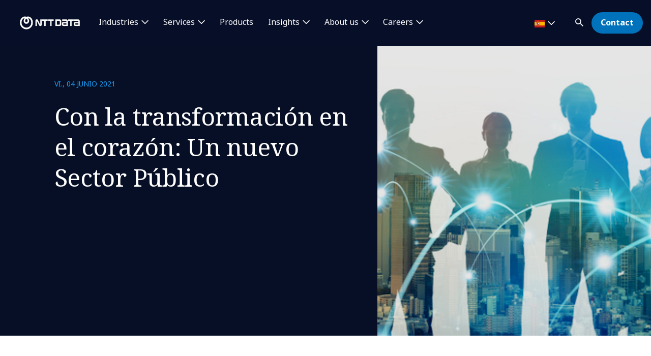

--- FILE ---
content_type: text/html; charset=utf-8
request_url: https://es.nttdata.com/insights/blog/con-la-transformacion-en-el-corazon-un-nuevo-sector-publico
body_size: 18338
content:

<!DOCTYPE html>
<html lang="es-ES">
<head>
    

                        <!-- Google Tag Manager -->
                        <script nonce="sMNVPge8A1yiBy37CsWp0jiWzrM=" type="text/javascript">
                                    (function (w, d, s, l, i) {
                                    w[l] = w[l] || []; w[l].push({
                                        'gtm.start':
            new Date().getTime(),event:'gtm.js'});var f=d.getElementsByTagName(s)[0],
            j=d.createElement(s),dl=l!='dataLayer'?'&l='+l:'';j.async=true;j.src=
            'https://www.googletagmanager.com/gtm.js?id='+i+dl;f.parentNode.insertBefore(j,f);
            })(window,document,'script','dataLayer','GTM-NBZC6RZ');</script>
                        <!-- End Google Tag Manager -->

    <meta charset="utf-8">
    <meta http-equiv="X-UA-Compatible" content="IE=edge,chrome=1">
    <meta name="viewport" content="width=device-width, initial-scale=1.0">
    <meta http-equiv="Content-Type" content="text/html; charset=utf-8" />


            <script type="text/javascript" nonce="sMNVPge8A1yiBy37CsWp0jiWzrM=" delay="/dist/highlightjs/highlight.min.js"></script>
            <script type="text/javascript" nonce="sMNVPge8A1yiBy37CsWp0jiWzrM=" delay="/dist/highlightjs/go.min.js"></script>
        <link rel="stylesheet" href="/dist/highlightjs/default.min.css">

    <script type="text/javascript" nonce="sMNVPge8A1yiBy37CsWp0jiWzrM=" src="/dist/js/main.js?ver=90"></script>
    <script type="text/javascript" nonce="sMNVPge8A1yiBy37CsWp0jiWzrM=" src="/dist/js/jquery.responsImg.min.js"></script>
    <script type="text/javascript" src="/bundles/emea.js?v=3rVy6L8nRf-_SsJ2E5Kjb9pTIvRsqj-uv3CNisSbLYM1" nonce="sMNVPge8A1yiBy37CsWp0jiWzrM="></script>

    <link rel="stylesheet" href="/dist/css/style.css?ver=90">
    <link rel="stylesheet" href="/dist/css/emea.css?ver=90">
    <link rel="stylesheet" href="/dist/css/newCountry-selector.css">
    <link rel="stylesheet" href="/dist/css/font-awesome.min.css">




    <recaptcha data-sitekey="6LdT2BMmAAAAAP0R5BhzMlhsuYozYQ0TIsx2sYmE"></recaptcha>
    

    <title>Con la transformaci&#243;n en el coraz&#243;n: Un nuevo Sector P&#250;blico | NTT DATA</title>
    <meta property="og:title" content="Con la transformaci&#243;n en el coraz&#243;n: Un nuevo Sector P&#250;blico | NTT DATA" />
<meta property="og:url" content="https://es.nttdata.com/insights/blog/con-la-transformacion-en-el-corazon-un-nuevo-sector-publico" />
    <meta property="og:image" content="https://mc-8afc6902-e56c-432c-8c3f-3991-cdn-endpoint.azureedge.net/-/media/project/emea/es/blogs/sector-publico-2.png?extension=webp&amp;cx=0.5&amp;cy=0.5&amp;cw=1200&amp;ch=630&amp;hash=26417600F954CF3375E299FDD7604041" />
<meta property="og:locale" content="es-ES" />
    <meta name="twitter:title" content="Con la transformaci&#243;n en el coraz&#243;n: Un nuevo Sector P&#250;blico" />
    <meta name="twitter:image" content="https://mc-8afc6902-e56c-432c-8c3f-3991-cdn-endpoint.azureedge.net/-/media/project/emea/es/blogs/sector-publico-2.png?extension=webp&amp;cx=0.5&amp;cy=0.5&amp;cw=280&amp;ch=150&amp;hash=66E1D970F2A99C3CB677C7B0D86B897D" />
<meta name="robots" content="index, follow">
<link rel="canonical" href="https://es.nttdata.com/insights/blog/con-la-transformacion-en-el-corazon-un-nuevo-sector-publico" />

                <link rel="alternate" href="https://es.nttdata.com/insights/blog/con-la-transformacion-en-el-corazon-un-nuevo-sector-publico" hreflang="x-default" />









<script type="text/javascript" nonce="sMNVPge8A1yiBy37CsWp0jiWzrM=">
    $(() => {
        EMEAL.EVENTS.trackWebsiteLang('es');
        
    })
</script>
<script type="application/ld+json" nonce="sMNVPge8A1yiBy37CsWp0jiWzrM=">
{
  "@context": "https://schema.org",
  "@type": "Article",
  "name": "Con la transformación en el corazón: Un nuevo Sector Público",
  "description": "\r\n  \r\n      \r\n      \r\n    \r\n\r\n  \r\n  \r\n    \n\r\n\r\n\r\n  \r\n    \n\n\n\n\n\n\n\n\n\n\n\n\n\n\n\n\r\n\r\n\r\n  \r\n\r\n  \r\n  ",
  "url": "https://es.nttdata.com/insights/blog/con-la-transformacion-en-el-corazon-un-nuevo-sector-publico",
  "publisher": {
    "@context": "https://schema.org",
    "@type": "Organization",
    "name": "NTT DATA",
    "url": "https://es.nttdata.com/",
    "logo": {
      "@type": "ImageObject",
      "url": "https://mc-8afc6902-e56c-432c-8c3f-3991-cdn-endpoint.azureedge.net/-/media/project/emea/shared/global-logo/globallogo_nttdata_blue_resized.png?extension=webp"
    }
  }
}
</script>
</head>
<body class="default-device bodyclass">
    
            <!-- Google Tag Manager (noscript) -->
            <noscript>
                <iframe src="https://www.googletagmanager.com/ns.html?id=GTM-NBZC6RZ" height="0" width="0" style="display:none;visibility:hidden"></iframe>
            </noscript>
            <!--End Google Tag Manager (noscript) -->
<div class="scroll-progress-container">
    <div class="scroll-progress"></div>
</div>
<div id="top"></div>
<a href="#main" class="skip">Skip to main content</a>
<div class="navbar-closer hidden" data-bs-dismiss="offcanvas" data-bs-target="#navbarLevel0Collapse" aria-label="Close"></div>
<nav class="navbar navbar-expand-xl">
    <div class="nav-wrapper d-flex justify-content-between">
            <a href="/" aria-label="NTT DATA logo">
                <img class="navbar-brand" src="https://mc-8afc6902-e56c-432c-8c3f-3991-cdn-endpoint.azureedge.net/-/media/project/emea/shared/global-logo/globallogo_nttdata_white_resized.png?extension=webp&amp;amp;hash=82AED889DCD1D6C0BA76C56A5F81B4C6" alt="NTT DATA logo" />
            </a>

            <div class="mobile-top-wrapper">
                    <ul class="navbar-list level-0-mobile">


    <li class="navbar-list-item navbar-list-item-image-only">
        <a href="javascript:void(0)" class="navbar-link navbar-link-image-only search" data-bs-toggle="offcanvas" data-bs-target="#collapseSearch" role="button" aria-controls="collapseSearch">
           <img src="/dist/img/icons/navbar/search.svg" alt="Search" class="navbar-link-icon" />
            <span class="sr-only">
                search
            </span>
        </a>
    </li>


    <li class="navbar-list-item navbar-list-item-image-only">
        <a id=btn-contact href="/contact-us" class="navbar-link navbar-link-image-only">
            <img src="/dist/img/icons/navbar/envelope.svg" alt="envelope" class="navbar-link-icon">
            <span class="sr-only">
                Contact
            </span>
        </a>
    </li>
                    </ul>
                <button class="navbar-toggler collapsed"
                        type="button"
                        data-bs-toggle="offcanvas"
                        data-bs-target="#navbarLevel0Collapse"
                        aria-controls="navbarLevel0Collapse"
                        aria-label="Toggle navigation">
                    <span class="navbar-toggler-icon">
                        <span class="navbar-toggler-bar"></span>
                        <span class="navbar-toggler-bar"></span>
                        <span class="navbar-toggler-bar"></span>
                    </span>
                </button>

   
            </div>


    </div>

    <div class="offcanvas offcanvas-end" id="navbarLevel0Collapse">

                <div class="navbar-left">
                    <ul class="navbar-list level-0">


<li class="navbar-list-item">
        <a href="/industries" class="navbar-link has-children collapsed" data-bs-toggle=collapse data-bs-target=#collapseLeft0 aria-controls=collapseLeft0 role=button aria-expanded=false onclick="EMEAL.EVENTS.trackNavbar(0,'Industries')">
            Industries        </a>

    

    <div class="container-fluid">
        <div class="row">

            <div class="col-xl-12">
                <div class="collapse" id="collapseLeft0">

                        <div class="row">
                            <div class="col-xl-10">
                                <ul class="navbar-list level-1 mb-0">
                                    <li class="navbar-list-item">
                                        <a href="/industries" class="navbar-link is-overview">
                                            Industries
                                        </a>
                                    </li>
                                </ul>
                            </div>
                        </div>

                    <div class="row">
                            <div class=col-xl-3>
                                <ul class="navbar-list level-1 ">

                                        <li class="navbar-list-item">
                                                    <a href="/industries/automotive" class="navbar-link "  onclick="EMEAL.EVENTS.trackNavbar(1,'Automotive')">
                                                        Automotive
                                                    </a>
                                                <ul class="navbar-list level-2 collapse" id="collapseSubLeft-0-0-0">
                                                </ul>

                                        </li>
                                        <li class="navbar-list-item">
                                                    <a href="/industries/banking" class="navbar-link "  onclick="EMEAL.EVENTS.trackNavbar(1,'Banking and Financial services')">
                                                        Banking and Financial services
                                                    </a>
                                                <ul class="navbar-list level-2 collapse" id="collapseSubLeft-0-0-1">
                                                </ul>

                                        </li>
                                        <li class="navbar-list-item">
                                                    <a href="/industries/education-and-research" class="navbar-link "  onclick="EMEAL.EVENTS.trackNavbar(1,'Education and Research')">
                                                        Education and Research
                                                    </a>
                                                <ul class="navbar-list level-2 collapse" id="collapseSubLeft-0-0-2">
                                                </ul>

                                        </li>
                                        <li class="navbar-list-item">
                                                    <a href="/industries/energy" class="navbar-link "  onclick="EMEAL.EVENTS.trackNavbar(1,'Energy')">
                                                        Energy and Utilities
                                                    </a>
                                                <ul class="navbar-list level-2 collapse" id="collapseSubLeft-0-0-3">
                                                </ul>

                                        </li>

                                </ul>
                            </div>
                            <div class=col-xl-3>
                                <ul class="navbar-list level-1 ">

                                        <li class="navbar-list-item">
                                                    <a href="/industries/health" class="navbar-link "  onclick="EMEAL.EVENTS.trackNavbar(1,'Healthcare')">
                                                        Healthcare
                                                    </a>
                                                <ul class="navbar-list level-2 collapse" id="collapseSubLeft-0-1-0">
                                                </ul>

                                        </li>
                                        <li class="navbar-list-item">
                                                    <a href="/industries/insurance" class="navbar-link "  onclick="EMEAL.EVENTS.trackNavbar(1,'Insurance')">
                                                        Insurance
                                                    </a>
                                                <ul class="navbar-list level-2 collapse" id="collapseSubLeft-0-1-1">
                                                </ul>

                                        </li>
                                        <li class="navbar-list-item">
                                                    <a href="/industries/life-sciences-and-pharma" class="navbar-link "  onclick="EMEAL.EVENTS.trackNavbar(1,'Life Sciences and Pharma')">
                                                        Life Sciences and Pharma
                                                    </a>
                                                <ul class="navbar-list level-2 collapse" id="collapseSubLeft-0-1-2">
                                                </ul>

                                        </li>
                                        <li class="navbar-list-item">
                                                    <a href="/industries/manufacturing-consumer-goods" class="navbar-link "  onclick="EMEAL.EVENTS.trackNavbar(1,'Manufacturing and CPG')">
                                                        Manufacturing and CPG
                                                    </a>
                                                <ul class="navbar-list level-2 collapse" id="collapseSubLeft-0-1-3">
                                                </ul>

                                        </li>

                                </ul>
                            </div>
                            <div class=col-xl-3>
                                <ul class="navbar-list level-1 ">

                                        <li class="navbar-list-item">
                                                    <a href="/industries/public-sector" class="navbar-link "  onclick="EMEAL.EVENTS.trackNavbar(1,'Public Sector')">
                                                        Public Sector
                                                    </a>
                                                <ul class="navbar-list level-2 collapse" id="collapseSubLeft-0-2-0">
                                                </ul>

                                        </li>
                                        <li class="navbar-list-item">
                                                    <a href="/industries/retail" class="navbar-link "  onclick="EMEAL.EVENTS.trackNavbar(1,'Retail')">
                                                        Retail
                                                    </a>
                                                <ul class="navbar-list level-2 collapse" id="collapseSubLeft-0-2-1">
                                                </ul>

                                        </li>
                                        <li class="navbar-list-item">
                                                    <a href="/industries/telco-media-technology" class="navbar-link "  onclick="EMEAL.EVENTS.trackNavbar(1,'Telco, Media and Technology')">
                                                        Telco, Media and Technology
                                                    </a>
                                                <ul class="navbar-list level-2 collapse" id="collapseSubLeft-0-2-2">
                                                </ul>

                                        </li>
                                        <li class="navbar-list-item">
                                                    <a href="/industries/travel-transportation-logistics" class="navbar-link "  onclick="EMEAL.EVENTS.trackNavbar(1,'Travel, Transportation and Logistics')">
                                                        Travel, Transportation and Logistics
                                                    </a>
                                                <ul class="navbar-list level-2 collapse" id="collapseSubLeft-0-2-3">
                                                </ul>

                                        </li>

                                </ul>
                            </div>
                                            </div>
                </div>
            </div>
        </div>
    </div>


</li>

<li class="navbar-list-item">
        <a href="/services" class="navbar-link has-children collapsed" data-bs-toggle=collapse data-bs-target=#collapseLeft1 aria-controls=collapseLeft1 role=button aria-expanded=false onclick="EMEAL.EVENTS.trackNavbar(0,'Services')">
            Services        </a>

    

    <div class="container-fluid">
        <div class="row">

            <div class="col-xl-12">
                <div class="collapse" id="collapseLeft1">

                        <div class="row">
                            <div class="col-xl-10">
                                <ul class="navbar-list level-1 mb-0">
                                    <li class="navbar-list-item">
                                        <a href="/services" class="navbar-link is-overview">
                                            Services
                                        </a>
                                    </li>
                                </ul>
                            </div>
                        </div>

                    <div class="row">
                            <div class=col-xl-3>
                                <ul class="navbar-list level-1 ">

                                        <li class="navbar-list-item">
                                                    <a href="/services/application-services" class="navbar-link "  onclick="EMEAL.EVENTS.trackNavbar(1,'Application')">
                                                        Application Services
                                                    </a>
                                                <ul class="navbar-list level-2 collapse" id="collapseSubLeft-1-0-0">
                                                </ul>

                                        </li>
                                        <li class="navbar-list-item">
                                                    <a href="/services/bps" class="navbar-link "  onclick="EMEAL.EVENTS.trackNavbar(1,'BPO &amp; Digital Operations')">
                                                        Business Process Services
                                                    </a>
                                                <ul class="navbar-list level-2 collapse" id="collapseSubLeft-1-0-1">
                                                </ul>

                                        </li>
                                        <li class="navbar-list-item">
                                                    <a href="/services/cloud-it" class="navbar-link "  onclick="EMEAL.EVENTS.trackNavbar(1,'Cloud')">
                                                        Cloud
                                                    </a>
                                                <ul class="navbar-list level-2 collapse" id="collapseSubLeft-1-0-2">
                                                </ul>

                                        </li>
                                        <li class="navbar-list-item">
                                                    <a href="/services/business-technology" class="navbar-link "  onclick="EMEAL.EVENTS.trackNavbar(1,'Consulting')">
                                                        Consulting
                                                    </a>
                                                <ul class="navbar-list level-2 collapse" id="collapseSubLeft-1-0-3">
                                                </ul>

                                        </li>
                                        <li class="navbar-list-item">
                                                    <a href="/services/cx-design" class="navbar-link "  onclick="EMEAL.EVENTS.trackNavbar(1,'CX &amp; Design')">
                                                        CX and Digital Products
                                                    </a>
                                                <ul class="navbar-list level-2 collapse" id="collapseSubLeft-1-0-4">
                                                </ul>

                                        </li>

                                </ul>
                            </div>
                            <div class=col-xl-3>
                                <ul class="navbar-list level-1 ">

                                        <li class="navbar-list-item">
                                                    <a href="/services/cybersecurity" class="navbar-link "  onclick="EMEAL.EVENTS.trackNavbar(1,'Cybersecurity')">
                                                        Cybersecurity
                                                    </a>
                                                <ul class="navbar-list level-2 collapse" id="collapseSubLeft-1-1-0">
                                                </ul>

                                        </li>
                                        <li class="navbar-list-item">
                                                    <a href="/services/data-analytics" class="navbar-link "  onclick="EMEAL.EVENTS.trackNavbar(1,'Data &amp; Artificial Intelligence')">
                                                        Data &amp; Artificial Intelligence
                                                    </a>
                                                <ul class="navbar-list level-2 collapse" id="collapseSubLeft-1-1-1">
                                                </ul>

                                        </li>
                                        <li class="navbar-list-item">
                                                    <a href="/services/digital-workplace" class="navbar-link "  onclick="EMEAL.EVENTS.trackNavbar(1,'Digital Workplace')">
                                                        Digital Workplace
                                                    </a>
                                                <ul class="navbar-list level-2 collapse" id="collapseSubLeft-1-1-2">
                                                </ul>

                                        </li>
                                        <li class="navbar-list-item">
                                                    <a href="/services/emerging-technology" class="navbar-link "  onclick="EMEAL.EVENTS.trackNavbar(1,'Edge')">
                                                        Edge
                                                    </a>
                                                <ul class="navbar-list level-2 collapse" id="collapseSubLeft-1-1-3">
                                                </ul>

                                        </li>
                                        <li class="navbar-list-item">
                                                    <a href="/services/enterprise-application-platforms" class="navbar-link "  onclick="EMEAL.EVENTS.trackNavbar(1,'Enterprise Application Platforms')">
                                                        Enterprise Application Platforms
                                                    </a>
                                                <ul class="navbar-list level-2 collapse" id="collapseSubLeft-1-1-4">
                                                </ul>

                                        </li>

                                </ul>
                            </div>
                            <div class=col-xl-3>
                                <ul class="navbar-list level-1 ">

                                        <li class="navbar-list-item">
                                                    <a href="/services/generative-ai" class="navbar-link "  onclick="EMEAL.EVENTS.trackNavbar(1,'Generative AI')">
                                                        Generative AI
                                                    </a>
                                                <ul class="navbar-list level-2 collapse" id="collapseSubLeft-1-2-0">
                                                </ul>

                                        </li>
                                        <li class="navbar-list-item">
                                                    <a href="/services/global-data-centers" class="navbar-link "  onclick="EMEAL.EVENTS.trackNavbar(1,'Data Center Services')">
                                                        Global Data Centers
                                                    </a>
                                                <ul class="navbar-list level-2 collapse" id="collapseSubLeft-1-2-1">
                                                </ul>

                                        </li>
                                        <li class="navbar-list-item">
                                                    <a href="/services/network-services" class="navbar-link "  onclick="EMEAL.EVENTS.trackNavbar(1,'Network Services')">
                                                        Network Services
                                                    </a>
                                                <ul class="navbar-list level-2 collapse" id="collapseSubLeft-1-2-2">
                                                </ul>

                                        </li>
                                        <li class="navbar-list-item">
                                                    <a href="/services/sustainability-services" class="navbar-link "  onclick="EMEAL.EVENTS.trackNavbar(1,'sustainability-services')">
                                                        Sustainability Services
                                                    </a>
                                                <ul class="navbar-list level-2 collapse" id="collapseSubLeft-1-2-3">
                                                </ul>

                                        </li>
                                        <li class="navbar-list-item">
                                                    <a href="/services/infrastructure-solutions" class="navbar-link "  onclick="EMEAL.EVENTS.trackNavbar(1,'Infrastructure Solutions')">
                                                        Infrastructure Solutions
                                                    </a>
                                                <ul class="navbar-list level-2 collapse" id="collapseSubLeft-1-2-4">
                                                </ul>

                                        </li>

                                </ul>
                            </div>
                                                    <div class="col-xl-3 featured-col">
                                <img src="https://mc-8afc6902-e56c-432c-8c3f-3991-cdn-endpoint.azureedge.net/-/media/project/emea/shared/news/genai/gen-ai-hero.jpg?extension=webp&amp;cx=0.51&amp;cy=0.31&amp;cw=450&amp;ch=250&amp;hash=69C99CDAE5E1896CBAC8938254DB39D6" alt="Barco navegando al amanecer" />
                                <p class="is-heading">La IA generativa en la industria 4.0</p>
                                <p>&#191;A&#250;n no sabes como la IA generativa est&#225; revolucionando el sector industria?</p>
                                <p>
                                    <a href="/landings/ia-generativa-industria">La IA generativa en la industria 4.0</a>
                                </p>
                            </div>
                    </div>
                </div>
            </div>
        </div>
    </div>


</li>

<li class="navbar-list-item">
        <a href="/services/solutions/syntphony" class="navbar-link "  onclick="EMEAL.EVENTS.trackNavbar(0,'Products')">
            Products        </a>

    
</li>

<li class="navbar-list-item">
        <a href="/insights" class="navbar-link has-children collapsed" data-bs-toggle=collapse data-bs-target=#collapseLeft3 aria-controls=collapseLeft3 role=button aria-expanded=false onclick="EMEAL.EVENTS.trackNavbar(0,'Insights')">
            Insights        </a>

    

    <div class="container-fluid">
        <div class="row">

            <div class="col-xl-12">
                <div class="collapse" id="collapseLeft3">

                        <div class="row">
                            <div class="col-xl-10">
                                <ul class="navbar-list level-1 mb-0">
                                    <li class="navbar-list-item">
                                        <a href="/all-insights" class="navbar-link is-overview">
                                            Insights
                                        </a>
                                    </li>
                                </ul>
                            </div>
                        </div>

                    <div class="row">
                            <div class=col-xl-3>
                                <ul class="navbar-list level-1 ">

                                        <li class="navbar-list-item">
                                                    <span class="navbar-link has-children collapsed" data-bs-toggle=collapse data-bs-target=#collapseSubLeft-3-0-0 aria-controls=collapseSubLeft-3-0-0 role=button aria-expanded=false>
                                                        By type
                                                    </span>
                                                <ul class="navbar-list level-2 collapse" id="collapseSubLeft-3-0-0">


    <li class="navbar-list-item">
        <a href="/all-insights?ct=Blog" class="navbar-link "  onclick="EMEAL.EVENTS.trackNavbar(2,'Blog')">Blog posts</a>
    </li>


    <li class="navbar-list-item">
        <a href="/all-insights?ct=Case%20Study" class="navbar-link "  onclick="EMEAL.EVENTS.trackNavbar(2,'Case studies')">Case studies</a>
    </li>


    <li class="navbar-list-item">
        <a href="/all-insights?ct=eBook" class="navbar-link "  onclick="EMEAL.EVENTS.trackNavbar(2,'eBook')">eBook</a>
    </li>


    <li class="navbar-list-item">
        <a href="/all-insights?ct=Report" class="navbar-link "  onclick="EMEAL.EVENTS.trackNavbar(2,'Reports')">Reports</a>
    </li>


    <li class="navbar-list-item">
        <a href="/all-insights?ct=Whitepaper" class="navbar-link "  onclick="EMEAL.EVENTS.trackNavbar(2,'Whitepapers')">Whitepapers</a>
    </li>
                                                </ul>

                                        </li>

                                </ul>
                            </div>
                            <div class=col-xl-3>
                                <ul class="navbar-list level-1 ">

                                        <li class="navbar-list-item">
                                                    <span class="navbar-link has-children collapsed" data-bs-toggle=collapse data-bs-target=#collapseSubLeft-3-1-0 aria-controls=collapseSubLeft-3-1-0 role=button aria-expanded=false>
                                                        By topic
                                                    </span>
                                                <ul class="navbar-list level-2 collapse" id="collapseSubLeft-3-1-0">


    <li class="navbar-list-item">
        <a href="/all-insights?topic=Technology" class="navbar-link "  onclick="EMEAL.EVENTS.trackNavbar(2,'Technology')">Technology</a>
    </li>


    <li class="navbar-list-item">
        <a href="/all-insights?topic=Data%20%26%20AI" class="navbar-link "  onclick="EMEAL.EVENTS.trackNavbar(2,'AI Insights')">Data and Artificial Intelligence</a>
    </li>


    <li class="navbar-list-item">
        <a href="/all-insights?topic=Trends" class="navbar-link "  onclick="EMEAL.EVENTS.trackNavbar(2,'all_insights')">Trends</a>
    </li>


    <li class="navbar-list-item">
        <a href="/all-insights?topic=Cloud" class="navbar-link "  onclick="EMEAL.EVENTS.trackNavbar(2,'all_insights')">Cloud</a>
    </li>
                                                </ul>

                                        </li>

                                </ul>
                            </div>
                                                    <div class="col-xl-3 featured-col">
                                <img src="https://mc-8afc6902-e56c-432c-8c3f-3991-cdn-endpoint.azureedge.net/-/media/project/emea/es/revista-radar/2025/hero-ciberseguridad-radar.jpg?extension=webp&amp;cx=0.5&amp;cy=0.5&amp;cw=450&amp;ch=250&amp;hash=18100B6F06A498ACB3768A28A4846FBA" alt="Hero Ciberseguridad" />
                                <p class="is-heading">Revista Radar</p>
                                <p>Es la revista digital mensual de Ciberseguridad de NTT DATA que explora las principales perspectivas, tendencias, innovaciones y soluciones en el sector tecnol&#243;gico.</p>
                                <p>
                                    <a href="/insights/revista-radar">Lee m&#225;s</a>
                                </p>
                            </div>
                    </div>
                </div>
            </div>
        </div>
    </div>


</li>

<li class="navbar-list-item">
        <a href="/about-us" class="navbar-link has-children collapsed" data-bs-toggle=collapse data-bs-target=#collapseLeft4 aria-controls=collapseLeft4 role=button aria-expanded=false onclick="EMEAL.EVENTS.trackNavbar(0,'About us')">
            About us        </a>

    

    <div class="container-fluid">
        <div class="row">

            <div class="col-xl-12">
                <div class="collapse" id="collapseLeft4">

                        <div class="row">
                            <div class="col-xl-10">
                                <ul class="navbar-list level-1 mb-0">
                                    <li class="navbar-list-item">
                                        <a href="/about-us" class="navbar-link is-overview">
                                            About us
                                        </a>
                                    </li>
                                </ul>
                            </div>
                        </div>

                    <div class="row">
                            <div class=col-xl-3>
                                <ul class="navbar-list level-1 ">

                                        <li class="navbar-list-item">
                                                    <span class="navbar-link has-children collapsed" data-bs-toggle=collapse data-bs-target=#collapseSubLeft-4-0-0 aria-controls=collapseSubLeft-4-0-0 role=button aria-expanded=false>
                                                        Who we are
                                                    </span>
                                                <ul class="navbar-list level-2 collapse" id="collapseSubLeft-4-0-0">


    <li class="navbar-list-item">
        <a href="/leadership" class="navbar-link "  onclick="EMEAL.EVENTS.trackNavbar(2,'Leadership')">Leadership</a>
    </li>


    <li class="navbar-list-item">
        <a href="/about-us/ignite-tomorrow-today" class="navbar-link "  onclick="EMEAL.EVENTS.trackNavbar(2,'ignite-tomorrow-today')">Ignite tomorrow, today</a>
    </li>


    <li class="navbar-list-item">
        <a href="/alliances" class="navbar-link "  onclick="EMEAL.EVENTS.trackNavbar(2,'Partnerships')">Partnerships</a>
    </li>
                                                </ul>

                                        </li>

                                </ul>
                            </div>
                            <div class=col-xl-3>
                                <ul class="navbar-list level-1 ">

                                        <li class="navbar-list-item">
                                                    <span class="navbar-link has-children collapsed" data-bs-toggle=collapse data-bs-target=#collapseSubLeft-4-1-0 aria-controls=collapseSubLeft-4-1-0 role=button aria-expanded=false>
                                                        NTT DATA in action
                                                    </span>
                                                <ul class="navbar-list level-2 collapse" id="collapseSubLeft-4-1-0">


    <li class="navbar-list-item">
        <a href="/about-us/events" class="navbar-link "  onclick="EMEAL.EVENTS.trackNavbar(2,'events')">Events</a>
    </li>


    <li class="navbar-list-item">
        <a href="/news" class="navbar-link "  onclick="EMEAL.EVENTS.trackNavbar(2,'news')">News</a>
    </li>


    <li class="navbar-list-item">
        <a href="https://es.nttdata.com/all-insights?ct=Updates" class="navbar-link "  onclick="EMEAL.EVENTS.trackNavbar(2,'Updates')">Updates</a>
    </li>


    <li class="navbar-list-item">
        <a href="/about-us/innovation" class="navbar-link "  onclick="EMEAL.EVENTS.trackNavbar(2,'Innovation')">Innovation</a>
    </li>


    <li class="navbar-list-item">
        <a href="/about-us/sport-sponsorships" class="navbar-link "  onclick="EMEAL.EVENTS.trackNavbar(2,'Sport Sponsorships')">Sport Sponsorships</a>
    </li>
                                                </ul>

                                        </li>

                                </ul>
                            </div>
                            <div class=col-xl-3>
                                <ul class="navbar-list level-1 ">

                                        <li class="navbar-list-item">
                                                    <span class="navbar-link has-children collapsed" data-bs-toggle=collapse data-bs-target=#collapseSubLeft-4-2-0 aria-controls=collapseSubLeft-4-2-0 role=button aria-expanded=false>
                                                        Our commitments
                                                    </span>
                                                <ul class="navbar-list level-2 collapse" id="collapseSubLeft-4-2-0">


    <li class="navbar-list-item">
        <a href="/about-us/sustainability-esg" class="navbar-link "  onclick="EMEAL.EVENTS.trackNavbar(2,'Sustainability &amp; ESG')">Sustainability &amp; ESG</a>
    </li>


    <li class="navbar-list-item">
        <a href="https://www.nttdatafoundation.com/es" class="navbar-link is-external" target=_blank onclick="EMEAL.EVENTS.trackNavbar(2,'NTT DATA FOUNDATION')">NTT DATA Foundation</a>
    </li>
                                                </ul>

                                        </li>

                                </ul>
                            </div>
                                                    <div class="col-xl-3 featured-col">
                                <img src="https://mc-8afc6902-e56c-432c-8c3f-3991-cdn-endpoint.azureedge.net/-/media/project/emea/shared/ibiol/esg-report-2025/portada-cielo.png?extension=webp&amp;cx=0.5&amp;cy=0.5&amp;cw=450&amp;ch=250&amp;hash=7D0BFDDA1B74B4479C4828236406559F" alt="Portada" />
                                <p class="is-heading">Informe de Sosteniblidad</p>
                                <p>Estado de informaci&#243;n No Financiera 24/25</p>
                                <p>
                                    <a href="https://es.nttdata.com/landings/esg-sustainability-report">Lee m&#225;s</a>
                                </p>
                            </div>
                    </div>
                </div>
            </div>
        </div>
    </div>


</li>

<li class="navbar-list-item">
        <a href="https://careers.emeal.nttdata.com/s/careers?language=es" class="navbar-link has-children collapsed" data-bs-toggle=collapse data-bs-target=#collapseLeft5 aria-controls=collapseLeft5 role=button aria-expanded=false onclick="EMEAL.EVENTS.trackNavbar(0,'Careers')">
            Careers        </a>

    

    <div class="container-fluid">
        <div class="row">

            <div class="col-xl-12">
                <div class="collapse" id="collapseLeft5">

                        <div class="row">
                            <div class="col-xl-10">
                                <ul class="navbar-list level-1 mb-0">
                                    <li class="navbar-list-item">
                                        <a href="https://careers.emeal.nttdata.com/s/careers?language=es" class="navbar-link is-overview">
                                            Careers
                                        </a>
                                    </li>
                                </ul>
                            </div>
                        </div>

                    <div class="row">
                            <div class=col-xl-3>
                                <ul class="navbar-list level-1 ">

                                        <li class="navbar-list-item">
                                                    <a href="https://careers.emeal.nttdata.com/s/careers?language=es" class="navbar-link is-external" target=_blank onclick="EMEAL.EVENTS.trackNavbar(1,'What we offer you')">
                                                        What we offer you
                                                    </a>
                                                <ul class="navbar-list level-2 collapse" id="collapseSubLeft-5-0-0">
                                                </ul>

                                        </li>
                                        <li class="navbar-list-item">
                                                    <a href="https://careers.emeal.nttdata.com/s/jobs?language=es&amp;pcountry=Espana" class="navbar-link is-external" target=_blank onclick="EMEAL.EVENTS.trackNavbar(1,'Job opportunities')">
                                                        Job opportunities
                                                    </a>
                                                <ul class="navbar-list level-2 collapse" id="collapseSubLeft-5-0-1">
                                                </ul>

                                        </li>

                                </ul>
                            </div>
                            <div class=col-xl-3>
                                <ul class="navbar-list level-1 ">

                                        <li class="navbar-list-item">
                                                    <a href="https://ifgeekthen.nttdata.com/s/?language=es" class="navbar-link is-external" target=_blank onclick="EMEAL.EVENTS.trackNavbar(1,'')">
                                                        IfGeekthen Blog
                                                    </a>
                                                <ul class="navbar-list level-2 collapse" id="collapseSubLeft-5-1-0">
                                                </ul>

                                        </li>
                                        <li class="navbar-list-item">
                                                    <a href="https://careers.emeal.nttdata.com/s/events?language=es" class="navbar-link is-external" target=_blank onclick="EMEAL.EVENTS.trackNavbar(1,'Talent events')">
                                                        Talent events
                                                    </a>
                                                <ul class="navbar-list level-2 collapse" id="collapseSubLeft-5-1-1">
                                                </ul>

                                        </li>

                                </ul>
                            </div>
                                            </div>
                </div>
            </div>
        </div>
    </div>


</li>                    </ul>
                </div>
            <div class="navbar-right">

<li class="navbar-list-item navbar-list-item-image-only mob-d-none country-selector" data-bs-toggle="modal" data-bs-target="#countrySelectorModal">
    <button class="countryDetail navbar-link">
        <img src="" alt="">
        <span class="countryname"></span>
        <span class="country_SelectLanguage"></span>
    </button>
</li>
                <ul class="navbar-list level-0">


    <li class="navbar-list-item">
        <a href="javascript:void(0)" class="navbar-link has-icon text-hidden has-children search collapsed d-none d-xl-block" data-bs-toggle="offcanvas" data-bs-target="#collapseSearch" role="button"
           aria-expanded="false" aria-controls="collapseSearch">

            <img class="navbar-link-icon" src="/dist/img/icons/navbar/search.svg" alt="Search"
                 aria-hidden="true"><span class="navbar-link-text">Search</span>
        </a>
        
    </li>


    <li class="navbar-list-item">
        <a id=btn-contact href="/contact-us" class="navbar-link btn btn-primary" target="" onclick="EMEAL.EVENTS.trackNavbar(0,'contact-us')">Contact</a>
    </li>
                </ul>
            </div>

    </div>



<div class="modal country-selector-modal fade" id="countrySelectorModal" tabindex="0" aria-labelledby="countrySelectorModalLabel" aria-hidden="true">
    <div class="modal-dialog">
        <div class="modal-content country-selector-modal-content">
            <div class="container-fluid">
                <div class="row">
                    <div class="col-sm-12">
                        <div class="new_countrySelect-container">
                            <div class="new_countrySelect-header">
                                <span id="display_title_CountrySelector"></span>
                                <span class="mob-d-none" id="closeHeader_CountrySelector" data-bs-toggle="modal" data-bs-target="#countrySelectorModal" data-bs-dismiss="modal"><i class="fa-solid fa-xmark"></i></span>
                            </div>
                            <div class="new_countrySelect-CurrentLabel" id="new_countrySelect-CurrentLabel"></div>
                            <div class="new_countrySelect-inputArea">
                                <label for="inputCountry" id="display_label_CountrySelector"></label>
                                <div class="new_countrySelector_Inputcntr">
                                    <input type="text" id="inputCountry" onkeyup="countryFilterFunc(this.value)" autocomplete="off" />
                                    <span id="country_search" class="country_search"><i class="fa-solid fa-magnifying-glass"></i></span>
                                    <span id="country_search_close" class="country_search_close" onclick="resetCountryList()"><i class="fa-solid fa-circle-xmark"></i></span>
                                </div>

                            </div>
                            <div class="new_countrySelect-suggestArea" id="new_countrySelectSuggestion"></div>
                            <div class="new_countrySelect-notAvailable" id="new_countrySelectnotAvailable">
                            </div>
                        </div>
                    </div>
                </div>
            </div>
        </div>
    </div>
    <input type="hidden" id="cs-targetHostname" value="es.nttdata.com" />
    <input type="hidden" id="cs-virtualFolder" value="/" />
    <input type="hidden" id="cs-language" value="es-ES" />
</div>
    

</nav>

<div class="offcanvas offcanvas-top is-search" id="collapseSearch">
    <div class="search-wrapper py-5">
        <form class="search search-input-js-component" action="/search">
                    <div class="input-group">
            <input type="search" class="form-control" placeholder="&#191;Qu&#233; est&#225;s buscando?" aria-label="aria-label"
                   name="keyword" data-searchInputItemId="{50439A3C-90C3-4127-903D-BBA8C2188B5E}" data-autocomplete="1">
            <div class="input-group-appendx">
                <button type="submit"
                        class="btn btn-secondary ">
                    Search
                    <div class="cta-search">
    <div class="icon">
        <svg aria-hidden="true" xmlns="http://www.w3.org/2000/svg" viewBox="0 0 16 16"><path d="M11.435 10.063h-.723l-.256-.247a5.92 5.92 0 001.437-3.87 5.946 5.946 0 10-5.947 5.947 5.92 5.92 0 003.87-1.437l.247.256v.723L14.637 16 16 14.637l-4.565-4.574zm-5.489 0A4.111 4.111 0 011.83 5.946 4.111 4.111 0 015.946 1.83a4.111 4.111 0 014.117 4.116 4.111 4.111 0 01-4.117 4.117z" fill="#141414" fill-rule="evenodd" /></svg>
    </div>
</div>

                </button>
            </div>

        </div>
        <div class="tt-menu">

        </div>



        </form>
    </div>
</div>
            <div class="jumbotron-fluid is-article bg-primary ">
            <div class="hero-titles">
                <div class="container-fluid">
                    <div class="row">
                        <div class="col-md-7">
                            <div class="hero-content">
                                    <p class="tag">vi., 04 junio 2021</p>
                                <h1 class="">Con la transformaci&#243;n en el coraz&#243;n: Un nuevo Sector P&#250;blico</h1>
                                <p class="is-x-large"></p>
                                
                                
                            </div>
                        </div>
                    </div>
                </div>
            </div>
            <div class="bg-image" style="background-image: url(https://mc-8afc6902-e56c-432c-8c3f-3991-cdn-endpoint.azureedge.net/-/media/project/emea/es/blogs/sector-publico-2.png?extension=webp&amp;cx=0.5&amp;cy=0.5&amp;cw=1000&amp;ch=667&amp;hash=91C7BE9A66E6254EAE2B88DFE696CC01) "></div>
        </div>


<section id="main" class="article-wrapper">
    <div class="container-fluid">
        <div class="row">
            <div class="col-lg-7 ">
                <article id="articleTask">
                        <div class="wysiwyg-content">

        
  
      
      <div class="pane-content">
    
<div class="paragraphs-items paragraphs-items-field-blog-body paragraphs-items-field-blog-body-full paragraphs-items-full">
  <div class="field field-name-field-blog-body field-type-paragraphs field-label-hidden"><div class="field-items"><div class="field-item even"><div class="entity entity-paragraphs-item paragraphs-item-blog-body-summary eve_outer_paragraph" about="" typeof="">
  <div class="content">
    <div class="field field-name-field-blog-body-summary field-type-text-long field-label-hidden"><div class="field-items"><div class="field-item even"><p>La pandemia ha afectado en gran medida la forma en que vivimos, trabajamos y nos comunicamos, pero como hemos visto en este último año esta también ha impulsado la actual era digital. La naturaleza repentina y agresiva de la pandemia llevó a los gobiernos a priorizar su transformación digital, con el objetivo de estar mejor preparados para el futuro. Está más claro que nunca que la <a href="https://blog.everis.com/es/blog/tecnolog%C3%ADa/dise%C3%B1ando-la-administraci%C3%B3n-p%C3%BAblica-del-siglo-xxi">digitalización del sector público</a> es esencial y beneficiosa para las instituciones, así como para los ciudadanos.</p>
</div></div></div>  </div>
</div>
</div><div class="field-item odd"><div class="entity entity-paragraphs-item paragraphs-item-blog-body-text eve_outer_paragraph" about="" typeof="">
  <div class="content">
    <div class="field field-name-field-blog-text field-type-text-with-summary field-label-hidden"><div class="field-items"><div class="field-item even"><p>Las estrategias recientemente desarrolladas y adoptadas por las administraciones públicas tienen un claro objetivo: impulsar la eficacia e incorporar cambios a nivel económico, social, tecnológico y medioambiental, que avancen hacia una sociedad más igualitaria, justa, digital, sostenible y segura, centrándose en las necesidades de los ciudadanos. Los gobiernos de todo el mundo están implementando programas especiales, tales como el SICEX (Sistema Integrado de Comercio Exterior) en Latinoamérica, que tiene como objetivo reducir a la mitad de tiempo el proceso de importación y exportación, que actualmente consta de 21 días. Otro ejemplo es la operación a gran escala de la digitalización de todos los registros que antes estaban en los libros del Registro Civil del Ministerio de Justicia en España. Esta operación permitirá a los ciudadanos y a las organizaciones llevar a cabo diferentes tipos de solicitudes online. A nivel europeo, la Comisión Europea propuso hace poco el Programa <a href="https://eur-lex.europa.eu/eli/reg/2021/522/oj">EU4Health</a>, el cual se centra en la transformación digital de los servicios sanitarios europeos, destinados a abordar posibles crisis sanitarias del futuro como el COVID-19.</p>
<h4><span>Las diferentes áreas y estrategias que utilizan en su camino hacia la digitalización</span></h4>
<p>En concreto, en áreas importantes como la sanidad, los gobiernos están desarrollando diferentes estrategias que reforzarán las capacidades digitales. Entre las áreas más importantes a digitalizar se encuentran la prevención y la medicina personalizada, lo cual se puede realizar a partir del incremento de la interoperabilidad (una necesidad vital durante la pandemia) dentro de los sistemas sanitarios globales con la ayuda de los análisis de datos. </p>
<p>No obstante, la transformación digital no solo está limitada a ciertos dominios. De hecho, un gobierno digital se está convirtiendo progresivamente en una realidad a causa de tecnologías exponenciales como la tecnología de la nube y la IA, que permiten al gobierno y a las organizaciones públicas ofrecer soluciones efectivas y personalizadas a nivel de  Government-to-Citizen (G2C), una parte esencial de un gobierno electrónico.</p>
<p>Las ciudades y áreas rurales se enfrentan a desafíos de infraestructura similares, cuando trabajan hacia objetivos de <strong>sostenibilidad</strong>, establecidos por el programa European Green Deal. Con el objetivo de alcanzar los objetivos del programa, los gobiernos pueden utilizar tecnologías como el IoT, Blockchain y IA, para crear redes de transporte inteligentes, fuentes de energía renovable y sostenible, gestión eficaz de residuos y otras muchas soluciones para mitigar el cambio climático.</p>
<p>Por otra parte, un mundo cada vez más conectado y digital también genera fuertes preocupaciones en temas como la <strong>ciberseguridad</strong>, la democratización de los análisis de la información y el cibercrimen. En este caso, el área de seguridad está trabajando en soluciones para integrar la tecnología blockchain peer-to-peer, la biometría y la inteligencia artificial, con el objetivo de minimizar dichos riesgos.</p>
<p>Otro pilar importante de la transformación económica y social es la <strong>educación</strong>. A través de la promoción de un enfoque STEM, donde el aprendizaje y el desarrollo integran áreas de la ciencia, la tecnología, la ingeniería y las matemáticas, los estudiantes desarrollarán habilidades clave como la resolución de problemas o la creatividad. Esto ayudará a las jóvenes generaciones a integrarse más fácilmente en el mercado laboral. De la misma forma, las <strong>organizaciones públicas de empleo</strong> presentan una excelente oportunidad para adoptar análisis y inteligencia, con el objetivo de transformarse y adaptarse a un nuevo mercado laboral activo, optimizando el proceso de toma de decisiones.</p>
<p>Además, las organizaciones gubernamentales, al incluir la inteligencia, la automatización y los análisis de datos, terminarán en<strong> procesos presupuestarios, de recursos humanos y de adquisición</strong> más ágiles y eficaces.</p>
<h4>Beneficios de la transformación digital frente a los principales desafíos</h4>
<p>No hay ningún tipo de duda de que la digitalización del sector público traerá muchos beneficios. No obstante, también es vital abordar de forma inteligente los retos, teniendo en cuenta los factores siguientes:</p>
<p>1.  <strong>La cultura del trabajo y la mentalidad de los trabajadores del gobierno</strong>, los cuales pueden limitar o incluso sabotear la digitalización del sector público. Los funcionarios públicos prefieren continuar trabajando con los procedimientos formales legales, que pueden ser ineficaces a la hora de planificar la creación de productos digitales que requieran la colaboración informal de las autoridades públicas.</p>
<p>2.   <strong>Procesos lentos y complejos</strong> que pueden resultar agobiantes al navegar por las páginas web del gobierno. El requisito de crear múltiples cuentas e identificaciones puede ser confuso. Sin embargo, los gobiernos pueden dividir estos procesos largos y complejos en pequeños pasos, centrándose en la interfaz digital. Es posible mejorar la experiencia del usuario, ofreciendo más servicios online, menos datos en formularios y pautas de lenguaje más simples.</p>
<h4>Soluciones tecnológicas que fomentan la transformación digital</h4>
<p><span>Si últimamente las soluciones tecnológicas habían abierto camino en todos los aspectos de la vida, fue durante la pandemia, cuando su papel decisivo resultó más evidente, sobre todo en el sector público. A medida que el sector público hace frente a retos similares, el uso de las soluciones tecnológicas multidimensionales le ayuda de forma significativa en su ruta hacia la transformación digital. Cuando se aplican una gran cantidad de datos gubernamentales, soluciones como <strong>Big Data</strong> facilitarán la toma de decisiones, incrementará la eficiencia y la efectividad de la experiencia del usuario. Además, el sistema de salud incrementará la competencia en la atención y reducirá el coste, utilizando<strong> IoT</strong> en soluciones como los seguidores a tiempo real y los dispositivos de salud portatiles (WHD).</span></p>
<p>Otro aspecto crítico para el sector público es aumentar la confianza, lo cual se puede conseguir implementando el <strong>blockchain </strong>que siga los procesos, proteja los datos, reduzca el fraude y los abusos. Por otro lado, la <strong>ciberseguridad </strong>ha sido atacada en más ocasiones en el sector público, lo que genera preocupación en todos los niveles. Por lo tanto, la importancia de implementar prácticas de ciberseguridad integradas es vital durante los procesos de digitalización. Casos como el de la empresa Suprema, que expone los datos confidenciales de los usuarios de la Policía Metropolitana de Londres, y el ciberataque de la NRA de Bulgaria, que revela la información privada de 5,1 millones de búlgaros, son una llamada de atención para la implementación rápida y efectiva de las soluciones de Ciberseguridad. Además, la <strong>IA</strong> es una herramienta crucial para que las instituciones gubernamentales mejoren los servicios públicos e instituciones, a la vez que promueven la precisión, la equidad y la estabilidad. Utilizando plataformas centralizadas, bots de chat, sensores y drones, los ciudadanos pueden tener experiencias de usuario más personalizadas.</p>
<p>Los gobiernos de todo el mundo están invirtiendo más que nunca en una transformación digital a todos los niveles. Esta revolución digital en un sector generalmente tradicional es delicada y conlleva muchos riesgos que empresas como everis, con una presencia a nivel global y conocimiento en todos los campos, pueden ayudar a minimizar. Estamos comprometidos a remodelar el sector público, utilizando tecnologías y soluciones de última generación, con el objetivo de crear una economía más digital, verde y sostenible, que resulte más justa, igualitaria y segura para todos los ciudadanos.</p>
</div></div></div>  </div>
</div>
</div></div></div></div>
  </div>

  
  

    </div>
    <div class="article-tags">
        <p class="label">Article Tags:</p>
                <a href="/all-insights?ct=Blog" class="article-tag">Blog</a>
                <a href="/all-insights?industry=Tecnolog&#237;a" class="article-tag">Tecnolog&#237;a</a>
    </div>

                </article>
            </div>
            <div class="col-lg-5 mt-5">
                <aside class="article-sidebar" id="articleSidebar">
        <div class="article-author-info">
            <div class="author-image has-bg-pattern">
                <img src="https://mc-8afc6902-e56c-432c-8c3f-3991-cdn-endpoint.azureedge.net/-/media/project/emea/es/blogs/0_4.jpeg?extension=webp&amp;cx=0.5&amp;cy=0.5&amp;cw=192&amp;ch=192&amp;hash=37409ECCD0A85BE2F9CD0132D4C81D2D" alt="un hombre con un traje de pie frente a los arbustos"/>
            </div>
        <div class="author-info ">
            <h6>&#211;scar Abril</h6>
            <p class="is-small">Head of Public Sector &amp;amp; Health in Europe </p>
        </div>
    </div>

    <div id="stickySidebarContent">
            <div class="grouped-social-icons">
        <div class="social-icons ">
                <p>Share:</p>
                                                <a href="mailto:?body=https://es.nttdata.com/insights/blog/con-la-transformacion-en-el-corazon-un-nuevo-sector-publico&amp;subject=Con la transformaci&#243;n en el coraz&#243;n: Un nuevo Sector P&#250;blico" class="social-icon icon-email" target="_blank" aria-label="email"></a>
                                    <a href="https://www.facebook.com/sharer.php?u=https://es.nttdata.com/insights/blog/con-la-transformacion-en-el-corazon-un-nuevo-sector-publico" class="social-icon icon-facebook" target="_blank" aria-label="facebook"></a>
                                    <a href="https://www.linkedin.com/sharing/share-offsite/?mini=true&amp;url=https://es.nttdata.com/insights/blog/con-la-transformacion-en-el-corazon-un-nuevo-sector-publico" class="social-icon icon-linkedin" target="_blank" aria-label="linkedin"></a>
                                    <a href="https://twitter.com/intent/tweet?url=https://es.nttdata.com/insights/blog/con-la-transformacion-en-el-corazon-un-nuevo-sector-publico&amp;text=Con la transformaci&#243;n en el coraz&#243;n: Un nuevo Sector P&#250;blico" class="social-icon icon-twitter" target="_blank" aria-label="twitter"></a>
                                    <a href="https://api.whatsapp.com/send?text=https://es.nttdata.com/insights/blog/con-la-transformacion-en-el-corazon-un-nuevo-sector-publico" class="social-icon icon-whatsapp" target="_blank" aria-label="whatsapp"></a>
        </div>
    </div>

    </div>
</aside>
            </div>
            <div class="col-12"><hr /></div>
        </div>
    </div>
</section>
        <section class="bg-primary-7  bg-is-bottom-half">
            <div class="container-fluid">
                    <div class="row">
                            <div class="col-sm-6">
    <div class="card card-bg-image is-next-cta  has-rounded-corner is-rounded-top-left "
       style="background-image: url('https://mc-8afc6902-e56c-432c-8c3f-3991-cdn-endpoint.azureedge.net/-/media/project/emea/es/card-images/computer2.jpg?extension=webp&amp;cx=0.5&amp;cy=0.5&amp;cw=1000&amp;ch=667&amp;hash=94D49AB4CD574759FC7AAB7E9DC04B5A')">
        <div class="card-body">
            <div class="body-inner">
                <p class="tag">ㅤ</p>
                <a href="https://careers.emeal.nttdata.com/s/jobs?language=es&amp;pcountry=Espana" target="_blank" class="stretched-link">
                    <h3 class="card-title h3">Oportunidades profesionales</h3>
                </a>
            </div>
        </div>
        <div class="overlay"></div>
        <div class="card-footer text-muted">
            <div class="cta--arrow">
    <div class="icon">
        <svg aria-hidden="true" width="11px" height="11px" viewBox="0 0 11 11" version="1.1" xmlns="http://www.w3.org/2000/svg" xmlns:xlink="http://www.w3.org/1999/xlink">
            <g id="Symbols" stroke="none" stroke-width="1" fill="none" fill-rule="evenodd">
                <g class="arrow-group" transform="translate(-7.000000, -7.000000)">
                    <path d="M12.8824333,7 L18,12.5000197 L12.8824333,18 L11.8125183,16.8502914 L15.097,13.32 L7,13.3203142 L7,11.6788584 L15.097,11.678 L11.8125183,8.14970861 L12.8824333,7 Z"></path>
                </g>
            </g>
        </svg>

    </div>
</div>
        </div>
    </div>
                            </div>
                            <div class="col-sm-6">
    <div class="card card-bg-image is-next-cta  has-rounded-corner is-rounded-top-right "
       style="background-image: url('https://mc-8afc6902-e56c-432c-8c3f-3991-cdn-endpoint.azureedge.net/-/media/project/emea/es/a-images/careers-tab-izq.jpg?extension=webp&amp;cx=0.5&amp;cy=0.5&amp;cw=1000&amp;ch=667&amp;hash=339AC7F640CB7105C9C2E63A7C8C6DED')">
        <div class="card-body">
            <div class="body-inner">
                <p class="tag">ㅤ</p>
                <a href="https://www.nttdata.com/global/en/careers?category=see-job" target="_blank" class="stretched-link">
                    <h3 class="card-title h3">Oportunidades en otros pa&#237;ses</h3>
                </a>
            </div>
        </div>
        <div class="overlay"></div>
        <div class="card-footer text-muted">
            <div class="cta--arrow">
    <div class="icon">
        <svg aria-hidden="true" width="11px" height="11px" viewBox="0 0 11 11" version="1.1" xmlns="http://www.w3.org/2000/svg" xmlns:xlink="http://www.w3.org/1999/xlink">
            <g id="Symbols" stroke="none" stroke-width="1" fill="none" fill-rule="evenodd">
                <g class="arrow-group" transform="translate(-7.000000, -7.000000)">
                    <path d="M12.8824333,7 L18,12.5000197 L12.8824333,18 L11.8125183,16.8502914 L15.097,13.32 L7,13.3203142 L7,11.6788584 L15.097,11.678 L11.8125183,8.14970861 L12.8824333,7 Z"></path>
                </g>
            </g>
        </svg>

    </div>
</div>
        </div>
    </div>
                            </div>
                                                
                    </div>
            </div>
        </section>
            <section class="contact-cta bg-primary-7">
                <div class="container-fluid">
                    <div class="row">
                        <div class="col-sm-10 offset-sm-1 col-md-8 offset-md-2 col-lg-8 offset-lg-2 col-xl-6 offset-xl-3">
                                <div class="text-contact-cta text-center">
        <p class="heading">&#191;Quieres saber m&#225;s?</p>
        <p>Ponte en contacto con nosotros.</p>
            <a id=btn-contact href="/contact-us" class="btn btn-secondary "  >
        Contacta
<div class="cta--arrow">
    <div class="icon">
        <svg aria-hidden="true" width="11px" height="11px" viewBox="0 0 11 11" version="1.1" xmlns="http://www.w3.org/2000/svg" xmlns:xlink="http://www.w3.org/1999/xlink">
            <g id="Symbols" stroke="none" stroke-width="1" fill="none" fill-rule="evenodd">
                <g class="arrow-group" transform="translate(-7.000000, -7.000000)">
                    <path d="M12.8824333,7 L18,12.5000197 L12.8824333,18 L11.8125183,16.8502914 L15.097,13.32 L7,13.3203142 L7,11.6788584 L15.097,11.678 L11.8125183,8.14970861 L12.8824333,7 Z"></path>
                </g>
            </g>
        </svg>

    </div>
</div>    </a>

    </div>

                        </div>
                    </div>
                </div>
            </section>



    <footer class="footer">
        <div class="container-fluid">

            <div class="row">
                <div class="col-12">
                    <img class="footer-logo mb-lg-3" src=https://mc-8afc6902-e56c-432c-8c3f-3991-cdn-endpoint.azureedge.net/-/media/project/emea/shared/global-logo/globallogo_nttdata_white_resized.png?extension=webp&amp;amp;hash=82AED889DCD1D6C0BA76C56A5F81B4C6 alt="NTT Data logo">
                </div>
            </div>

            <div class="row">

                <div class="col-lg-6">
                    <div class="row">
                        <div class="col-12">
                                <div class="grouped-social-icons">
        <div class="social-icons ">
                                                <a href="https://www.linkedin.com/company/ntt-data-europe-latam/ " class="social-icon icon-linkedin" target="_blank" aria-label="linkedin"></a>
                                    <a href="https://www.facebook.com/nttdataespana/" class="social-icon icon-facebook" target="_blank" aria-label="facebook"></a>
                                    <a href="https://twitter.com/NTTDataSpain" class="social-icon icon-twitter" target="_blank" aria-label="twitter"></a>
                                    <a href="https://www.youtube.com/c/NTTDATAEuropeLatam" class="social-icon icon-youtube" target="_blank" aria-label="youtube"></a>
                                    <a href="https://www.instagram.com/nttdata.espana/" class="social-icon icon-instagram" target="_blank" aria-label="instagram"></a>
                                    <a href="https://www.tiktok.com/@nttdata.spain" class="social-icon icon-tiktok" target="_blank" aria-label="tiktok"></a>
        </div>
    </div>

                        </div>
                    </div>
                </div>

                <div class="col-lg-6">
                            <ul class="footer-list column-list mb-3">
                                            <li class="footer-list-item">
                                                <a href="/industries" class="footer-link" >
Industries                                                </a>
                                            </li>
                                            <li class="footer-list-item">
                                                <a href="/services" class="footer-link" >
Services                                                </a>
                                            </li>
                                            <li class="footer-list-item">
                                                <a href="" class="footer-link" >
Products                                                </a>
                                            </li>
                                            <li class="footer-list-item">
                                                <a href="/insights" class="footer-link" >
Insights                                                </a>
                                            </li>
                                            <li class="footer-list-item">
                                                <a href="/about-us" class="footer-link" >
About Us                                                </a>
                                            </li>
                                            <li class="footer-list-item">
                                                <a href="https://careers.emeal.nttdata.com/s/careers?language=es" class="footer-link" >
Careers                                                </a>
                                            </li>
                            </ul>

                </div>
            </div>

            <div class="row">
                <div class="col-lg-6">
                        <p class="footer-text">
                            &#169; Copyright 2025 NTT DATA Spain and Affiliates
                        </p>
                                    </div>
            </div>
            <hr />


            <div class="row">
                <div class="col-xl-9">
                    <ul class="footer-list mb-3">
                                        <li class="footer-list-item">
                                            <a href="/legal-notice" class="footer-link" >

Legal notice                                            </a>
                                        </li>
                                        <li class="footer-list-item">
                                            <a href="/group-companies" class="footer-link" >

Companies                                            </a>
                                        </li>
                                        <li class="footer-list-item">
                                            <a href="/privacy-and-cookie-policy" class="footer-link" >

Privacy &amp; Cookie Policy                                            </a>
                                        </li>
                                        <li class="footer-list-item">
                                            <a href="https://dam.nttdata.com/api/public/content/NTTDATACodeofBusinessEthicsES?v=601e1321" class="footer-link" >

Code of ethics                                            </a>
                                        </li>
                                        <li class="footer-list-item">
                                            <a href="https://dam.nttdata.com/api/public/content/politicagestionserviciointegrada?v=0d8dd5fb" class="footer-link" >

Pol&#237;tica de Gesti&#243;n Servicios Integrada                                            </a>
                                        </li>
                                        <li class="footer-list-item">
                                            <a href="/report-ethical-concern" class="footer-link" >

Report Ethical/Compliance Concerns                                            </a>
                                        </li>
                                        <li class="footer-list-item">
                                            <a href="https://nttdata.com/" class="footer-link" >

 NTT DATA                                            </a>
                                        </li>
                                        <li class="footer-list-item">
                                            <a href="https://dam.nttdata.com/api/public/content/NTTDATApoliticaantisoborno-ES?v=d9986257" class="footer-link" >

Politica antisoborno                                            </a>
                                        </li>
                    </ul>
                </div>

                <div class="col-xl-3 text-right">
                    <a href="#top" class="footer-link">
                        Back To Top
                        <img src="/dist/img/icons/arrow-up-white.svg" aria-hidden="true" class="icon">
                    </a>
                </div>
            </div>
        </div>
    </footer>


    





<script nonce="sMNVPge8A1yiBy37CsWp0jiWzrM=" type="text/javascript">
	piAId = "";
	piCId = "";
    piHostname ="";
	(function() {
			function async_load(){
					var s = document.createElement('script');
					s.type = 'text/javascript';
					s.src = ('https:' == document.location.protocol ? 'https://' : 'http://') + piHostname + '/pd.js';
					var c = document.getElementsByTagName('script')[0];
					c.parentNode.insertBefore(s, c);
				}
				if(window.attachEvent) {
					window.attachEvent('onload', async_load);
				}else {
					window.addEventListener('load', async_load, false);
				}
			}
	)();
    </script>
    <script nonce="sMNVPge8A1yiBy37CsWp0jiWzrM=" type="text/javascript">
        var forms = document.getElementsByClassName('js-form-component');
        if (forms.length > 0) {
            (function () {
                var b = document.createElement("script");
                b.type = "text/javascript";
                b.async = true;
                b.defer = true;
                b.src = "https://www.google.com/recaptcha/api.js?onload=onLoadRecaptchaCallback";
                document.body.appendChild(b);
            })();
        }
    </script>

    
<script type="text/javascript" nonce="sMNVPge8A1yiBy37CsWp0jiWzrM=">
        var altxEventListScripts = ["keydown", "mousemove", "wheel", "touchmove", "touchstart", "touchend"];
        var altxAutoLoadTimeout = setTimeout(runAltxScripts, 10e3);

        function triggerAltxScripts() {
            runAltxScripts();
            clearTimeout(altxAutoLoadTimeout);
            for (var scriptIdx = 0; scriptIdx < altxEventListScripts.length; scriptIdx++) {
                var eventType = altxEventListScripts[scriptIdx];
                window.removeEventListener(eventType, triggerAltxScripts, { passive: !0 });
            }
        }

        function runAltxScripts() {
            if (window.altxScriptsDidInit) {
                return false;
            }
            window.altxScriptsDidInit = true;

            if (''=='1') {
                initEmeaGTM('GTM-NBZC6RZ');
                initEmeaGTM('');

            }

            var delayScripts = Array.from(document.querySelectorAll("script[delay]"));

            for (var delayScriptIdx = 0; delayScriptIdx < delayScripts.length; delayScriptIdx++) {
                var delayScript = delayScripts[delayScriptIdx];
            delayScript.setAttribute("src", delayScript.getAttribute("delay"));
            }
        }

        function initEmeaGTM(id) {
            var script = document.createElement('script');
            script.type = 'text/javascript';
            script.onload = () => {
                window.dataLayer = window.dataLayer || [];
                function gtag() { dataLayer.push(arguments); }
                gtag('js', new Date());
                gtag('config', id);
            }
            script.src = 'https://www.googletagmanager.com/gtag/js?id=' + id;
            script.defer = true;
            document.getElementsByTagName('head')[0].appendChild(script);
        }

        for (var scriptIdx = 0; scriptIdx < altxEventListScripts.length; scriptIdx++) {
            var eventType = altxEventListScripts[scriptIdx];
            window.addEventListener(eventType, triggerAltxScripts, { passive: !0 });
        }

</script>

    <script type="text/javascript" nonce="sMNVPge8A1yiBy37CsWp0jiWzrM=" src="/dist/js/country-selector.js"></script>
</body>
</html>

--- FILE ---
content_type: image/svg+xml
request_url: https://es.nttdata.com/dist/img/icons/navbar/search.svg
body_size: 435
content:
<?xml version="1.0" encoding="UTF-8"?>
<svg width="16" height="16" xmlns="http://www.w3.org/2000/svg"><path d="M11.435 10.063h-.723l-.256-.247a5.92 5.92 0 001.437-3.87 5.946 5.946 0 10-5.947 5.947 5.92 5.92 0 003.87-1.437l.247.256v.723L14.637 16 16 14.637l-4.565-4.574zm-5.489 0A4.111 4.111 0 011.83 5.946 4.111 4.111 0 015.946 1.83a4.111 4.111 0 014.117 4.116 4.111 4.111 0 01-4.117 4.117z" fill="#F6F8FD" fill-rule="evenodd"/></svg>